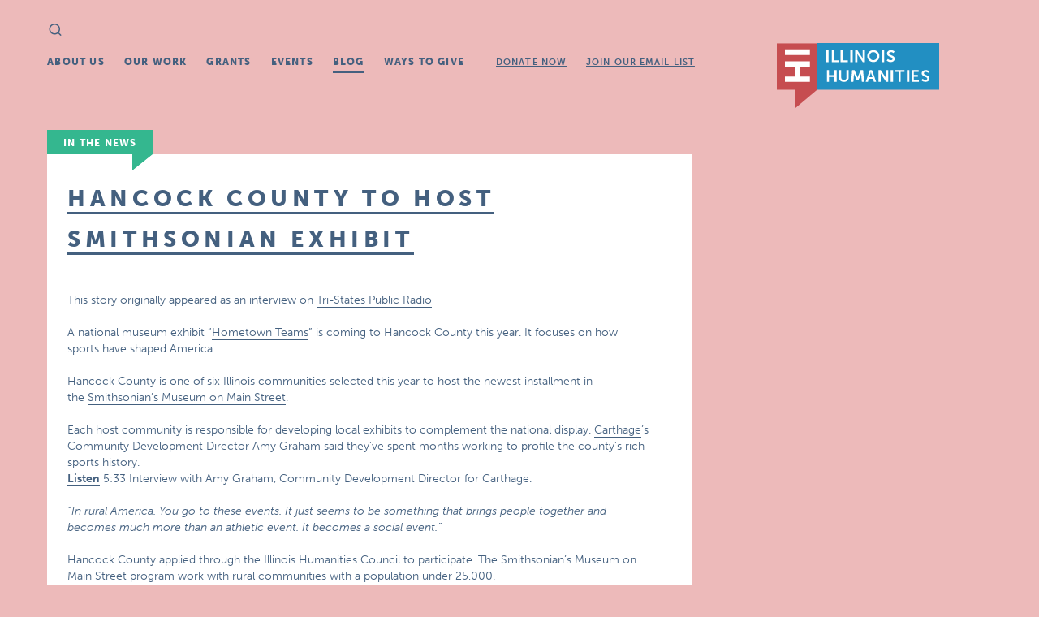

--- FILE ---
content_type: text/html; charset=UTF-8
request_url: https://old.ilhumanities.org/news/2014/06/hancock-county-to-host-smithsonian-exhibit/
body_size: 4905
content:

<!doctype html>
<!--[if IE 8]> <html class="no-js ie8 lt-ie9 lt-ie10" lang="en"> <![endif]-->
<!--[if IE 9 ]> <html class="no-js ie9 lt-ie10" lang="en"> <![endif]-->
<!--[if gt IE 9]><!--> <html class="no-js" lang="en"> <!--<![endif]-->
  <head>
    <meta charset="utf-8">
    <meta http-equiv="X-UA-Compatible" content="IE=edge">
    <meta name="viewport" content="width=device-width, initial-scale=1">
    <link rel="alternate" type="application/rss+xml" title="IL Humanities Feed" href="https://old.ilhumanities.org/feed/">
    <link rel="icon" type="image/png" href="https://old.ilhumanities.org/app/themes/ihc/dist/images/favicon-32x32.png" />
    <script>
      (function(d) {
        var config = {
          kitId: 'ekm2caz',
          scriptTimeout: 3000
        },
        h=d.documentElement,t=setTimeout(function(){h.className=h.className.replace(/\bwf-loading\b/g,"")+" wf-inactive";},config.scriptTimeout),tk=d.createElement("script"),f=false,s=d.getElementsByTagName("script")[0],a;h.className+=" wf-loading";tk.src='//use.typekit.net/'+config.kitId+'.js';tk.async=true;tk.onload=tk.onreadystatechange=function(){a=this.readyState;if(f||a&&a!="complete"&&a!="loaded")return;f=true;clearTimeout(t);try{Typekit.load(config)}catch(e){}};s.parentNode.insertBefore(tk,s)
      })(document);
    </script>

    <script src='https://api.mapbox.com/mapbox-gl-js/v2.3.1/mapbox-gl.js'></script>
    <link href='https://api.mapbox.com/mapbox-gl-js/v2.3.1/mapbox-gl.css' rel='stylesheet' />

    <title>Hancock County to Host Smithsonian Exhibit &#8211; IL Humanities</title>
<meta name='robots' content='max-image-preview:large' />

<!-- Google Tag Manager for WordPress by gtm4wp.com -->
<script data-cfasync="false" data-pagespeed-no-defer>
	var gtm4wp_datalayer_name = "dataLayer";
	var dataLayer = dataLayer || [];
</script>
<!-- End Google Tag Manager for WordPress by gtm4wp.com --><link rel='dns-prefetch' href='//ajax.googleapis.com' />
<link rel='dns-prefetch' href='//s7.addthis.com' />
<link rel="stylesheet" href="/app/plugins/tablepress/css/build/default.css?ver=2.1.7">
<link rel="stylesheet" href="/app/themes/ihc/dist/styles/main-219040c6.css">
<!--[if lt IE 9]><script src="/app/themes/ihc/dist/scripts/respond-376af54f.js" id="svg4everybody-js"></script>
<![endif]-->
<!--[if lt IE 9]><script src="/app/themes/ihc/dist/scripts/svg4everybody.js" id="respond-js"></script>
<![endif]-->
<link rel="canonical" href="https://old.ilhumanities.org/news/2014/06/hancock-county-to-host-smithsonian-exhibit/" />

<!-- Google Tag Manager for WordPress by gtm4wp.com -->
<!-- GTM Container placement set to automatic -->
<script data-cfasync="false" data-pagespeed-no-defer type="text/javascript">
	var dataLayer_content = {"pagePostType":"post","pagePostType2":"single-post","pageCategory":["in-the-news"],"pagePostAuthor":"fbdev"};
	dataLayer.push( dataLayer_content );
</script>
<script data-cfasync="false">
(function(w,d,s,l,i){w[l]=w[l]||[];w[l].push({'gtm.start':
new Date().getTime(),event:'gtm.js'});var f=d.getElementsByTagName(s)[0],
j=d.createElement(s),dl=l!='dataLayer'?'&l='+l:'';j.async=true;j.src=
'//www.googletagmanager.com/gtm.js?id='+i+dl;f.parentNode.insertBefore(j,f);
})(window,document,'script','dataLayer','GTM-M84G7BG');
</script>
<!-- End Google Tag Manager -->
<!-- End Google Tag Manager for WordPress by gtm4wp.com -->
    <!-- Google tag (gtag.js) --> 
    <script async src="https://www.googletagmanager.com/gtag/js?id=G-B97F21VJHK"></script> 
      <script>
        window.dataLayer = window.dataLayer || []; 
        function gtag(){dataLayer.push(arguments);} 
        gtag('js', new Date()); 
        gtag('config', 'G-B97F21VJHK'); 
     
                  gtag('set', {'dimension1': 'news'});
          
              </script>
  </head>
  <body class="post-template-default single single-post postid-142 single-format-standard hancock-county-to-host-smithsonian-exhibit sidebar-primary background-3 accent-3">
    <!--[if lt IE 9]>
      <div class="old-browser">
        You are using an <strong>outdated</strong> browser. Please <a href="http://browsehappy.com/">upgrade your browser</a> to improve your experience.      </div>
    <![endif]-->
    
<header class="banner" role="banner">
  <form role="search" method="get" class="search-form form-inline" action="https://old.ilhumanities.org/">
  <div class="close-button"></div>
  <label class="sr-only">Search for:</label>
  <input type="search" value="" autocomplete="off" name="s" class="search-field form-control" placeholder="Search" required>
  <button type="submit" class="search-submit icon-search"><span class="sr-only">Search</span></button>
</form>
  <h1 class="logo"><a href="/">IL Humanities</a></h1>
  <nav class="site-nav" role="navigation">
    <ul id="menu-main-nav" class="menu"><li class="menu-about-us"><a href="https://old.ilhumanities.org/about-us/">About Us</a></li>
<li class="menu-our-work"><a href="https://old.ilhumanities.org/our-work/">Our Work</a></li>
<li class="menu-grants"><a href="https://www.ilhumanities.org/grants">Grants</a></li>
<li class="menu-events"><a href="https://old.ilhumanities.org/events/">Events</a></li>
<li class="active menu-blog"><a href="https://old.ilhumanities.org/news/">Blog</a></li>
<li class="menu-ways-to-give"><a href="https://old.ilhumanities.org/support-us/">Ways To Give</a></li>
<li class="subnav -spaced menu-donate-now"><a href="/donate-now">Donate Now</a></li>
<li class="subnav menu-join-our-email-list"><a href="https://www.ilhumanities.org/join-our-email-list/">Join Our Email List</a></li>
</ul>  </nav>
</header>
    <div class="wrap container" role="document">
      <article class="post-142 post type-post status-publish format-standard hentry category-in-the-news">
  <main>
          <h2 class="flag"><a href="/news/category/in-the-news/">In The News</a></h2>
        <time class="hide article-date" datetime="2014-06-27T00:00:00+00:00">6/27<span class="year">/2014</span></time>
        <div class="post-inner">
      <header class="no-header-text ">
        <h1 class="article-title">Hancock County to Host Smithsonian Exhibit</h1>
              </header>

      <div class="entry-content user-content">
        <p>This story originally appeared as an interview on <a href="http://tspr.org/post/hancock-county-host-smithsonian-exhibit">Tri-States Public Radio</a></p>
<p>A national museum exhibit &#8220;<a href="http://www.museumonmainstreet.org/hometownTeams/index.html" target="_blank">Hometown Teams</a>&#8221; is coming to Hancock County this year. It focuses on how sports have shaped America.&nbsp;</p>
<p>Hancock County is one of six Illinois communities selected this year to host the newest installment in the&nbsp;<a href="http://www.museumonmainstreet.org/" target="_blank">Smithsonian&#8217;s Museum on Main Street</a>.</p>
<p>Each host community is responsible for developing local exhibits to complement the national display.&nbsp;<a href="http://www.carthage-il.com/" target="_blank">Carthage</a>’s Community Development Director Amy Graham said they’ve spent months working to profile the county’s rich sports history.<br /> <a title="Interview with Amy Graham, Community Development Director for Carthage. " href="http://cpa.ds.npr.org/wium/audio/2014/06/WEB_Exhibit.mp3"><strong>Listen</strong></a> 5:33 Interview with Amy Graham, Community Development Director for Carthage.</p>
<p><em>&#8220;In rural America. You go to these events. It just seems to be something that brings people together and becomes much more than an athletic event. It becomes a social event.&#8221;</em></p>
<p>Hancock County applied through the&nbsp;<a href="http://www.prairie.org/" target="_blank">Illinois Humanities Council&nbsp;</a>to participate. The Smithsonian’s Museum on Main Street program work with rural communities with a population under 25,000.</p>
<p>&#8220;The reason we wanted to do this is to bring the county together,&#8221; Graham said. &#8220;We know it’s important to stand unified not only in a project like this but in attracting business, providing youth activities, supporting entrepreneurs and marketing the county. It&#8217;s a bigger picture than just the sports. We are hoping this is just one piece of unifying the county and helping us move forward.&#8221;</p>
<p>The national Smithsonian exhibit&nbsp;<a href="http://www.museumonmainstreet.org/visit/HometownTeamsItinerary.html" target="_blank">will be displayed</a>&nbsp;in Carthage from November to mid-December. Graham says they plan to have nine local exhibits go up across the county by early September. All will be free to the public.</p>
<p>&nbsp;</p>
      </div>
      <footer>
                <div class="share">
  <span>Share:</span>
  <span class="addthis_toolbox">
    <a class="no-ajaxy addthis_button_facebook"><span class="icon-facebook"></span></a>
    <a class="no-ajaxy addthis_button_twitter"><span class="icon-twitter"></span></a>
    <a class="no-ajaxy addthis_button_mailto hide" target="_blank"><span class="st_email_custom" >email</span></a>
  </span>
</div>
      </footer>
    </div>
    
<section id="comments" class="comments">
  
  
  </section>
  </main>

  <aside class="main">
    <div class="article-list">
          </div>
  </aside>
</article>
    </div><!-- /.wrap -->
    
<footer class="main" role="contentinfo">
  <div class="container">
    <h2 class="logo"><a href="/">IL Humanities</a></h2>
    <div class="footer-meta">
     <nav role="navigation">
       <ul id="menu-main-nav-1" class="menu"><li class="menu-about-us"><a href="https://old.ilhumanities.org/about-us/">About Us</a></li>
<li class="menu-our-work"><a href="https://old.ilhumanities.org/our-work/">Our Work</a></li>
<li class="menu-grants"><a href="https://www.ilhumanities.org/grants">Grants</a></li>
<li class="menu-events"><a href="https://old.ilhumanities.org/events/">Events</a></li>
<li class="active menu-blog"><a href="https://old.ilhumanities.org/news/">Blog</a></li>
<li class="menu-ways-to-give"><a href="https://old.ilhumanities.org/support-us/">Ways To Give</a></li>
<li class="subnav -spaced menu-donate-now"><a href="/donate-now">Donate Now</a></li>
<li class="subnav menu-join-our-email-list"><a href="https://www.ilhumanities.org/join-our-email-list/">Join Our Email List</a></li>
</ul>     </nav>
     <div class="disclaimer show-for-medium-up">
      <p>Illinois Humanities respects the privacy of its audiences and will at no time sell or distribute personal information to any party not directly affiliated with Illinois Humanities and its programs.</p>
      <p>Illinois Humanities is supported in part by the National Endowment for the Humanities (NEH) and the Illinois General Assembly [through the Illinois Arts Council Agency], as well as by contributions from individuals, foundations and corporations.</p>
      <p>Any views, findings, conclusions, or recommendations expressed by speakers, program participants, or audiences do not necessarily reflect those of the NEH, Illinois Humanities, our partnering organizations or our funders.</p>
     </div>
     <ul id="menu-footer-links" class="menu"><li class="menu-tax-exempt-990-form"><a target="_blank" rel="noopener" href="https://www.guidestar.org/profile/37-0971586">Tax-Exempt 990 Form</a></li>
<li class="menu-resources"><a href="https://old.ilhumanities.org/humanities-resource-list/">Resources</a></li>
<li class="menu-work-with-us"><a href="https://old.ilhumanities.org/work-with-us/">Work With Us</a></li>
<li class="menu-press-releases"><a href="/news/category/press-release/">Press Releases</a></li>
<li class="menu-covid-19-report"><a href="/COVID-19">COVID-19 Report</a></li>
</ul>    </div>
    <ul class="contact-info">
      <li class="address">
        <address class="vcard">
          <span class="org">Illinois Humanities</span><br>
          <a class="underline" target="_blank" href="https://goo.gl/maps/V2HY5ApJVn62"><span class="street-address">Suite 650, 125 South Clark St.</span><br>
            <span class="locality">Chicago, IL</span>
            <span class="postal-code">60603</span>
          </a>
          <br><br><span class="tel">312.422.5580</span> | <span class="tel">312.374.6787</span> FAX<br>
          <a class="email underline" href="mailto:info@ilhumanities.org">info@ilhumanities.org</a>
        </address>
      </li>

      <li class="address">
        <address class="vcard">
          <a class="underline" target="_blank" href="https://goo.gl/maps/WFK4JVa9F96dN99j6"><span class="street-address">600 Troy Road<br> N4, Room 207</span><br>
            <span class="locality">Edwardsville, IL</span>
            <span class="postal-code">62025</span>
          </a>
          <br><br><span class="tel">618.468.5580</span><br>
          <a class="email underline" href="mailto:matt.meacham@ilhumanities.org">matt.meacham@ilhumanities.org</a>
        </address>
      </li>

      <li class="social">
        <p>Follow Us:</p>
        <a title="Facebook" target="_blank" href="https://www.facebook.com/ILHumanities"><span class="icon-facebook"></span></a>
        <a title="Twitter" target="_blank" href="https://twitter.com/ILHumanities"><span class="icon-twitter"></span></a>
        <a title="Instagram" target="_blank" href="https://instagram.com/ILHumanities"><span class="icon-instagram"></span></a>
        <a title="YouTube" target="_blank" href="https://www.youtube.com/ILHumanitiesCouncil"><span class="icon-youtube"></span></a>
      </li>

      <li class="source-org copyright">
        &copy; Copyright 2026 Illinois Humanities
      </li>
    </ul>
  </div>
</footer>
<script src="/app/themes/ihc/dist/scripts/modernizr-2cd3c0e8.js" id="modernizr-js"></script>
<script src="//ajax.googleapis.com/ajax/libs/jquery/1.11.2/jquery.min.js" id="jquery-js"></script>
<script type='text/javascript' id='sage_js-js-extra'>
/* <![CDATA[ */
var wp_ajax_url = ["https:\/\/old.ilhumanities.org\/wp\/wp-admin\/admin-ajax.php"];
/* ]]> */
</script>
<script>window.jQuery || document.write('<script src="/app/themes/ihc/dist/scripts/jquery-958dade7.js"><\/script>')</script>
<script src="/app/themes/ihc/dist/scripts/main-7db05c20.js" id="sage_js-js"></script>
<script src="https://s7.addthis.com/js/300/addthis_widget.js#pubid=ra-5522ee3d7ab8ddd8" id="addthis-js"></script>
      </body>
</html>
